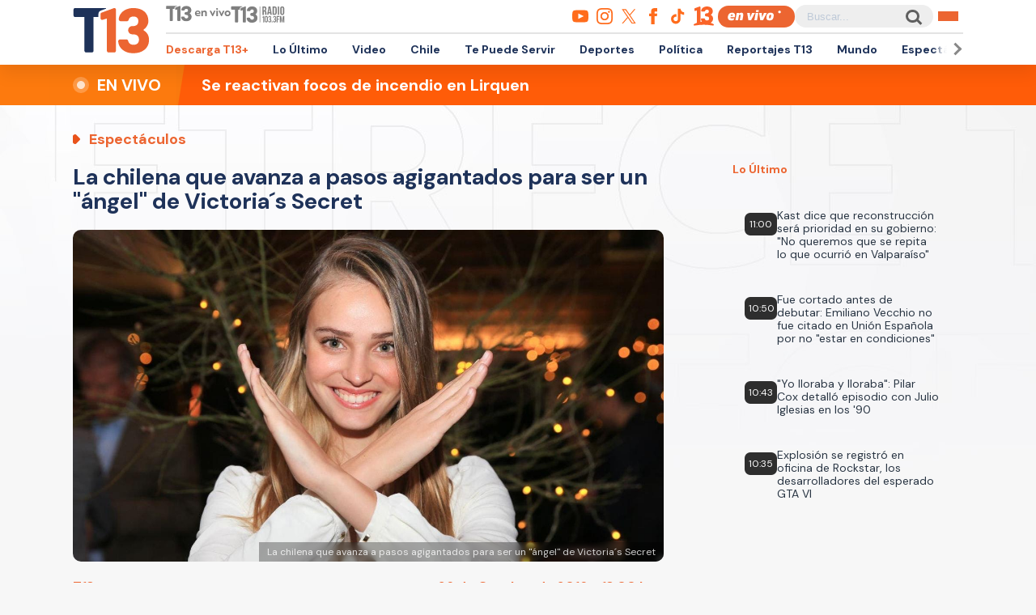

--- FILE ---
content_type: text/html; charset=UTF-8
request_url: https://rudo.video/live/t13?c3=T13&autostart=1&volume=0&tag=eyJwcmUiOiJodHRwczpcL1wvcHViYWRzLmcuZG91YmxlY2xpY2submV0XC9nYW1wYWRcL2Fkcz9pdT1cLzExMjM3MjIwN1wvRGVza3RvcFwvcHJlcm9sbF9kZXNrdG9wJmRlc2NyaXB0aW9uX3VybD1odHRwJTNBJTJGJTJGd3d3LnQxMy5jbCUyRmVuLXZpdm8mcGxjbXQ9MSZ2Y29ucD0yJnd0YT0xJmVudj12cCZpbXBsPXMmY29ycmVsYXRvcj0mdGZjZD0wJm5wYT0wJmdkZnBfcmVxPTEmb3V0cHV0PXZhc3Qmc3o9NTEyeDI4OCU3QzY0MHgzNjAlN0M2NDB4NDgwJTdDNjU2eDM2OCZjaXVfc3pzPTcyOHg5MCw5NzB4OTAsOTcweDI1MCwxOTAweDgyNSwxOTIweDc2OCw0MDB4NjAmdW52aWV3ZWRfcG9zaXRpb25fc3RhcnQ9MSZwbW5kPTAmcG14ZD0xMjAwMDAmcG1hZD0yJnBvZD0xJmN1c3RfcGFyYW1zPWNvbnRlbnRfdHlwZSUzRHZpZGVvJTI2cGxhdGZvcm0lM0RkZXNrdG9wJTI2c2l0aW8lM0R0MTMuY2wlMjZzZWNjaW9uJTNEZW4tdml2byIsInBvc3QiOiIwIiwibWlkIjp7InRhZyI6IjAiLCJ0aW1lIjpbXX0sIm92ZXIiOnsidGFnIjoiaHR0cHM6XC9cL3B1YmFkcy5nLmRvdWJsZWNsaWNrLm5ldFwvZ2FtcGFkXC9hZHM/aXU9XC8xMTIzNzIyMDdcL0Rlc2t0b3BcL292ZXJsYXkmZGVzY3JpcHRpb25fdXJsPWh0dHAlM0ElMkYlMkZ3d3cudDEzLmNsJTJGZW4tdml2byZwbGNtdD0xJnZjb25wPTImd3RhPTEmcGxjbXQ9MSZ2Y29ucD0yJnd0YT0xJmVudj12cCZpbXBsPXMmY29ycmVsYXRvcj0mdGZjZD0wJm5wYT0wJmdkZnBfcmVxPTEmb3V0cHV0PXZhc3QmdmFkX3R5cGU9bm9ubGluZWFyJnN6PTQwMHg2MCU3QzQ4MHg3MCZtaSZjdXN0X3BhcmFtcz1jb250ZW50X3R5cGUlM0R2aWRlbyUyNnBsYXRmb3JtJTNEZGVza3RvcCUyNnNpdGlvJTNEdDEzLmNsJTI2c2VjY2lvbiUzRGVuLXZpdm8iLCJ0aW1lIjpbNjBdfX0=
body_size: 5190
content:
<!DOCTYPE html>
<html>
<head>
<title>LIVE T13</title>
<meta charset="utf-8">
<meta name="viewport" content="width=device-width, user-scalable=no, initial-scale=1.0, maximum-scale=1.0, minimum-scale=1.0">
<meta http-equiv="X-UA-Compatible" content="IE=edge,chrome=1">
<meta property="og:title" content="T13">
<meta property="og:url" content="//rudo.video/live/t13">
<meta property="og:image" content="//cdn.rudo.video/assets/t13-prensa/global_f6d677163c1ae0f9689171f367d1b81817130114.jpg">
<meta property="og:type" content="video">
<link rel="shortcut icon" type="image/x-icon" href="//rudo.video/public/dpsPlayer/8.21.1.n/skins/new.dps/img/favicon.png">
<link rel="stylesheet" href="//fonts.googleapis.com/css?family=Roboto:400,400i,700,700i">
<link rel="stylesheet" href="//rudo.video/public/dpsPlayer/8.21.1.n/skins/new.dps/videojs.min.css?v=170353624">
<link rel="stylesheet" href="//rudo.video/public/dpsPlayer/8.21.1.n/skins/new.dps/ima.min.css?v=170353624">
<link rel="stylesheet" href="//rudo.video/public/dpsPlayer/8.21.1.n/skins/new.dps/style.css?v=170353624">
<script src="https://ajax.googleapis.com/ajax/libs/jquery/1.12.4/jquery.min.js"></script>
<script src="https://www.gstatic.com/cv/js/sender/v1/cast_sender.js?loadCastFramework=1"></script>
<script src="//imasdk.googleapis.com/js/sdkloader/ima3.js"></script>
<script src="//rudo.video/public/dpsPlayer/8.21.1.n/video.js?v=170353624" type="text/javascript"></script>
<script src="//rudo.video/public/dpsPlayer/8.21.1.n/plugins/videojs.ima.js?v=170353624" type="text/javascript"></script>
<script src="//rudo.video/public/dpsPlayer/8.21.1.n/plugins/videojs-contrib-ads.min.js?v=170353624" type="text/javascript"></script>
<script src="//rudo.video/public/dpsPlayer/8.21.1.n/plugins/nuevo.min.js?v=170353624" type="text/javascript"></script>
<script src="//rudo.video/public/dpsPlayer/8.21.1.n/plugins/videojs-chromecast.min.js?v=170353624"></script>
<style type="text/css">
:root{--logo-src: url("https://cdn.rudo.video/assets/t13-prensa/logo_player_a79738df607eca63c8c9d8dcf376910517130116.png");--logo-size: 30px;}</style>
<script>
      (function(i,s,o,g,r,a,m){i['GoogleAnalyticsObject']=r;i[r]=i[r]||function(){
      (i[r].q=i[r].q||[]).push(arguments)},i[r].l=1*new Date();a=s.createElement(o),
      m=s.getElementsByTagName(o)[0];a.async=1;a.src=g;m.parentNode.insertBefore(a,m)
      })(window,document,'script','//www.google-analytics.com/analytics.js','ga');
      //ga('create', 'UA-38929304-1', 'auto');
      //ga('send', 'pageview');
        </script>
    </head>
<body>
        <div class="rudo__wrapper rudo-wrapper rudo-wrapper--is-live rudo-wrapper--header-visible  " id="afterPlayer">
            <video id="rudo-video" class="video-js vjs-big-play-centered vjs-default-skin" poster="//cdn.rudo.video/assets/t13-prensa/global_f6d677163c1ae0f9689171f367d1b81817130114.jpg" ><source src="https://rudo.video/rudo.m3u8" type="application/x-mpegURL"></video>            <!--<div class="controls-banner is-hidden">-->
            <div class="controls-banner">
              <div class="controls-banner__container">
                <!--<a href="#" target="_blank">
                  <img src="https://via.placeholder.com/320x90/" alt="{title}" />
                </a>
                    <div id='div-gpt-ad-1648065987607-0' style='min-width: 320px; min-height: 50px;'>
                        <script>
                            googletag.cmd.push(function() { googletag.display('div-gpt-ad-1648065987607-0'); });
                        </script>
                    </div>-->
              </div>
            </div>

            <span class="tap-button">
                <i class="vjs-icon-volume-mute tap-button__icon" aria-hidden="true"></i>
                <span class="tap-button__label">ACTIVAR SONIDO</span>
            </span>

                          <span class="rudo__title rudo-title">
                  <span class="rudo-title__center">
                      <span class="rudo-title__label"></span>
                  </span>
                                </span>
            
            <div id="rudo-mark-box" class="rudo-mark-box rudo-mark-box--br" style="display: none;">
              <div class="rudo-mark-box__wrapper">
                <img src="https://placehold.co/100x100/" alt="{title}" class="rudo-mark-box__logo" />
              </div>
            </div>
        </div><!-- /.rudo-wrapper -->
        <script>
            var _dpssid="";
        </script>
                    <script src="https://redirector.rudo.video/mix/register/10b92cafdf3646cbc1e727f3dc76863621a327fd/t13/stream.js" type="text/javascript"></script>
                                <script>
            // GLOBAL VARS
            var durationVideo = 0;
            var Mobile=false
            var loopPlayer=false;
            var aboutTextDPS="RUDO LIVE P2P|OTT|VOD|CLIPPING|360|VR DIGITALPROSERVER.COM @ 2026";
            var aboutLinkDPS="https://www.digitalproserver.com";
            var aboutText= 'Teletrece - Noticias de Chile y el Mundo';
            var aboutLink= 'https://t13.cl';
            var mutedPlayer=false;
            var autoplayPlayer=false;
            var preloadPlayer='none';
            var streamType='live';
            var contentType='video';
            var videoAuthor='T13.cl';
            var titleVideo='LIVE T13';
            var slug='t13';
            var vkey='t13';
            var catName='t13-prensa';
            var $video       = $('#rudo-video');
            var $titleHeader = $('.rudo-title');
            var videoOnly = false;
            var scr = 0;
            var adsURL='https://rudo.video/ads/vmap/'+streamType+'/'+slug+'?url=https://www.t13.cl&tag=[base64]/[base64]';
                        var streamURL='https://redirector.rudo.video/hls-video/10b92cafdf3646cbc1e727f3dc76863621a327fd/t13/t13.smil/playlist.m3u8?auth-token=&platform=';
            var typeStreamURL='application/x-mpegurl';
            var streamAutoplay=1;
            var streamVolume=0;
            var dvr= 0;
            var liveUiDVR=false;
            var posterIMG='//cdn.rudo.video/assets/t13-prensa/global_f6d677163c1ae0f9689171f367d1b81817130114.jpg';
            var haveAds=1;
            var customBranding='1';
            var playout='1';
            var savedata='';
            var offlineFile='https://unlimited7-us.dps.live/vod/cl/dps/0/offline.mp4';
            var apiAds='0';
            var DAI=0;
            var DAITK=0;
            var dpsssai=0;
            var ASK='';
            var DV=0;
            var videoElement = '<video id="rudo-video" class="video-js vjs-big-play-centered vjs-default-skin" poster="//cdn.rudo.video/assets/t13-prensa/global_f6d677163c1ae0f9689171f367d1b81817130114.jpg" ><source src="https://rudo.video/rudo.m3u8" type="application/x-mpegURL"></video>';
            var CmC3 = 'T13';
            var urlRef = 'www.t13.cl';
            var subscription = '1';
            var st= '';
            var platform ='';
            var options = {
                id: 'rudo-video',
                disableVideoPlayPauseClick: true,
                adTagUrl: adsURL,
			vpaidMode: 'INSECURE',
			debug: true,
			adsRenderingSettings:{useStyledLinearAds:false},
			preventLateAdStart: true,
			disableCustomPlaybackForIOS10Plus: true,
                contentIsLive: true,
                prerollTimeout: 10000,
                showCountdown: true
            };
        </script>
                <script src="//rudo.video/public/dpsPlayer/8.21.1.n/live-jireh.js?v=170353624&ch=t13" type="text/javascript"></script>
                <script>
            var dpsRoolz="btlx";
            var is_postroll = false; 
var adsManager; 
var durationAds = 0;
player.on("seeked", function(e) {
    player.paused() || streamSense.notifyPlay({
        ns_st_ui: "seek"
    }, parseInt(1e3 * player.currentTime()))
});

player.on("play", function(e) {
    streamSense.notifyPlay(parseInt(1e3 * player.currentTime()));

    var unmute= new URLSearchParams(window.location.search).get('unmute');
    var new_volume  = new URLSearchParams(window.location.search).get('new_volume');

    if (unmute == 1){
        player.muted( false );
        player.play();
    }

    if (new_volume != null && new_volume >= 0 && new_volume <= 1){
        player.volume(new_volume);
    }


});

player.on("ended", function(e) {
    streamSense.notifyEnd(), reInitComscore();
    is_postroll = false;
});

player.on("pause", function(e) {
    streamSense.notifyPause(parseInt(1e3 * player.currentTime()))
});

player.on('readyforpostroll', function() {//este evento se dispara aunque no cargue la publicidad
    if(streamType=='vod'){//solo si es vod
        is_postroll = true;
    }
    
});

player.on("ads-ad-started", function(currentAds) {//se dispara este evento una vez se carga/inicia la publicidad en el player
    setTimeout(function() {
        if(player.paused()){
            var currentAds  = adsManager.getCurrentAd();
            durationAds     = parseInt(currentAds.getDuration())*1000;

            streamSense.notifyEnd();//end video
            if(streamType=='vod'){
                if(is_postroll){
                    streamSense.setLabel("ns_st_ct", "va13");//seteamos ct del ads
                }
                else if(player.currentTime()>2 && is_postroll==false ){//is midroll
                    streamSense.setLabel("ns_st_ct", "va12");//seteamos ct del ads
                }
                else{//is preroll
                    streamSense.setLabel("ns_st_ct", "va11");//seteamos ct del ads
                }
            }
            else{//live
                streamSense.setLabel("ns_st_ct", "va21");//seteamos ct del ads
            }
            streamSense.setLabel("ns_st_cl", durationAds);//seteamos ct del ads
            streamSense.notifyPlay(0)//play del ads
            
        }
    }, 20)
});

player.on("adsready", function(e) {

    adsManager = player.ima.getAdsManager();

    player.ima.addEventListener(google.ima.AdEvent.Type.SKIPPED, function() {
        if(is_postroll){
            streamSense.notifyEnd();//end ads
            streamSense.setLabel("ns_st_ct", _previous_ct);//seteamos ct del video
            streamSense.setLabel("ns_st_cl", _previous_st_cl);//seteamos la duracion anterior del video
        }
        else{
            streamSense.notifyEnd();//end ads
            streamSense.setLabel("ns_st_ct", _previous_ct);//seteamos ct del video
            streamSense.setLabel("ns_st_cl", _previous_st_cl);//seteamos la duracion anterior del video
            streamSense.notifyPlay(parseInt(1e3 * player.currentTime()));//play video
        }
    });
    player.ima.addEventListener(google.ima.AdEvent.Type.PAUSED, function() {
        var currentTimeAds = durationAds - (parseInt(adsManager.getRemainingTime())*1000);
        streamSense.notifyPause(currentTimeAds)
    });
    player.ima.addEventListener(google.ima.AdEvent.Type.RESUMED, function() {
        var currentTimeAds = durationAds - (parseInt(adsManager.getRemainingTime())*1000);
        streamSense.notifyPlay(currentTimeAds)
    });
    player.ima.addEventListener(google.ima.AdEvent.Type.COMPLETE, function() {

        if(is_postroll){
            streamSense.notifyEnd();//end ads
            streamSense.setLabel("ns_st_ct", _previous_ct);//seteamos ct del video
            streamSense.setLabel("ns_st_cl", _previous_st_cl);//seteamos la duracion anterior del video
        }
        else{
            streamSense.notifyEnd();//end ads
            streamSense.setLabel("ns_st_ct", _previous_ct);//seteamos ct del video
            streamSense.setLabel("ns_st_cl", _previous_st_cl);//seteamos la duracion anterior del video
            streamSense.notifyPlay(parseInt(1e3 * player.currentTime()));//play video
        }
        is_postroll = false;
        durationAds = 0;
    });

});

player.on('volumechange', volumem => {
        // console.log('volume change', player.volume());
        window.parent.postMessage("playerRudo-13:volumechange:" + player.volume() , "*");
});        </script>
                                        <script type="text/javascript" src="//rudo.video/public/js/comscore-6.3.4.190424.js"></script>
                        <script type="text/javascript">var streamSense; 
var _previous_ct = '';
var _previous_st_cl = 0;
function reInitComscore(){
    var _durationVideo = 0;
    if(typeof durationVideo!='undefined' && durationVideo!=''){
        _durationVideo = durationVideo;
    }
    classification_comscore = 'vc11';
    if(streamType=='vod' && parseInt(_durationVideo)>(60*10)){
        classification_comscore = 'vc12';
    }
    else if(streamType=='live'){
        classification_comscore = 'vc13';
    }
    _previous_ct = classification_comscore;
    streamSense = new ns_.StreamingAnalytics({publisherId:'6906499'});
    streamSense.setLabel("ns_site", "t13");
    streamSense.setLabel("name", "T13");
    streamSense.setLabel("ns_st_mp", "RUDO PLAYER T13");
    streamSense.setLabel("ns_st_mv", "2.0.0");
    streamSense.setLabel("c1", "2");
    streamSense.setLabel("c2", "6906499");
    streamSense.setLabel("c3", "T13");
    streamSense.setLabel("c4", "*null");
    streamSense.setLabel("c6", "*null");
    if(streamType=='live'){
        streamSense.setLabel("ns_st_cl", 0 );
        _previous_st_cl = 0;
    }
    else{
        streamSense.setLabel("ns_st_cl", parseInt(_durationVideo)*1000 );
        _previous_st_cl = parseInt(_durationVideo)*1000;
    }
    streamSense.setLabel("ns_st_ci", vkey);
    streamSense.setLabel("ns_st_ct", classification_comscore);
    streamSense.setLabel("ns_st_st", "T13");
    streamSense.setLabel("ns_st_pu", "Canal13");
    streamSense.setLabel("ns_st_ti", "*null");
    streamSense.setLabel("ns_st_pr", titleVideo);
    streamSense.setLabel("ns_st_ge", "News");
    streamSense.setLabel("ns_st_ia", "0");
    streamSense.setLabel("ns_st_ce", "*null");
    streamSense.setLabel("ns_st_ddt", "*null");
    streamSense.setLabel("ns_st_tdt", "*null");
    streamSense.setLabel("ns_st_ep", "*null");
    streamSense.setLabel("ns_st_sn", "*null");
    streamSense.setLabel("ns_st_en", "*null");
    
}
reInitComscore();</script>
                <!-- 0 1 18.222.16.24 US https: t13 01/19/2026 11:26:24 am Mozilla/5.0 (Macintosh; Intel Mac OS X 10_15_7) AppleWebKit/537.36 (KHTML, like Gecko) Chrome/131.0.0.0 Safari/537.36; ClaudeBot/1.0; +claudebot@anthropic.com) rudo.video ref https://www.t13.cl/ - 18.222.16.24 1 18.222.16.24, 18.222.16.24 -> 0 type 0 odos 0 haveads 1 16509 AMAZON-02 Amazon.com Amazon.com-false secure  -->

        <script>
          window.addEventListener('click', function(event) {
            if (!event.target.closest('video')) return;
            // Disabled on 9-16 Mode
            if (document.querySelector('.rudo-wrapper').classList.contains('mode-9-16')) return;

            const $rudoVideo = document.querySelector('#rudo-video');

            if ($rudoVideo.classList.contains('vjs-playing')) {
              player.pause();
            } else {
              player.play();
            }
          });
        </script>

        <script>
          player.ready(function() {
            if (player.textTrackSettings) {
              const modalTextTrackSettings = document.querySelector('.vjs-text-track-settings');
              if (!modalTextTrackSettings) return;
              const windowOpacity = modalTextTrackSettings.querySelector('.vjs-window-opacity');
              if (!windowOpacity) return;
              const windowOpacitySelect = windowOpacity.querySelector('select');
              if (!windowOpacitySelect) return;

              windowOpacitySelect.selectedIndex = 1;
              windowOpacitySelect.dispatchEvent(new Event('change'));
            }
          });
        </script>
    </body>
</html>


--- FILE ---
content_type: text/html; charset=utf-8
request_url: https://www.google.com/recaptcha/api2/aframe
body_size: 266
content:
<!DOCTYPE HTML><html><head><meta http-equiv="content-type" content="text/html; charset=UTF-8"></head><body><script nonce="xfaqdbyklABQdgXrT_pBug">/** Anti-fraud and anti-abuse applications only. See google.com/recaptcha */ try{var clients={'sodar':'https://pagead2.googlesyndication.com/pagead/sodar?'};window.addEventListener("message",function(a){try{if(a.source===window.parent){var b=JSON.parse(a.data);var c=clients[b['id']];if(c){var d=document.createElement('img');d.src=c+b['params']+'&rc='+(localStorage.getItem("rc::a")?sessionStorage.getItem("rc::b"):"");window.document.body.appendChild(d);sessionStorage.setItem("rc::e",parseInt(sessionStorage.getItem("rc::e")||0)+1);localStorage.setItem("rc::h",'1768832792862');}}}catch(b){}});window.parent.postMessage("_grecaptcha_ready", "*");}catch(b){}</script></body></html>

--- FILE ---
content_type: application/javascript; charset=utf-8
request_url: https://fundingchoicesmessages.google.com/f/AGSKWxVtW2MsYYxlg6KUXDYmz7V6tPYGYkzCAmXFFtOq7hnRdDUwDe1sNerxA3GPl3esYI_fjLY_AikbnSdiPPnhYehHZ6XhxqrX7bIuwZ2G-RAspX-zhHloKEhvqTi1Nl7rsYD579IUyw==?fccs=W251bGwsbnVsbCxudWxsLG51bGwsbnVsbCxudWxsLFsxNzY4ODMyNzg5LDM5NDAwMDAwMF0sbnVsbCxudWxsLG51bGwsW251bGwsWzddXSwiaHR0cHM6Ly93d3cudDEzLmNsL25vdGljaWEvdGVuZGVuY2lhcy9lc3BlY3RhY3Vsb3MvbGEtY2hpbGVuYS1hdmFuemEtcGFzb3MtYWdpZ2FudGFkb3Mtc2VyLWFuZ2VsLXZpY3Rvcmlhcy1zZWNyZXQiLG51bGwsW1s4LCJNOWxrelVhWkRzZyJdLFs5LCJlbi1VUyJdLFsxOSwiMiJdLFsxNywiWzBdIl0sWzI0LCIiXSxbMjksImZhbHNlIl1dXQ
body_size: -215
content:
if (typeof __googlefc.fcKernelManager.run === 'function') {"use strict";this.default_ContributorServingResponseClientJs=this.default_ContributorServingResponseClientJs||{};(function(_){var window=this;
try{
var OH=function(a){this.A=_.t(a)};_.u(OH,_.J);var PH=_.Zc(OH);var QH=function(a,b,c){this.B=a;this.params=b;this.j=c;this.l=_.F(this.params,4);this.o=new _.bh(this.B.document,_.O(this.params,3),new _.Og(_.Ok(this.j)))};QH.prototype.run=function(){if(_.P(this.params,10)){var a=this.o;var b=_.ch(a);b=_.Jd(b,4);_.gh(a,b)}a=_.Pk(this.j)?_.Xd(_.Pk(this.j)):new _.Zd;_.$d(a,9);_.F(a,4)!==1&&_.H(a,4,this.l===2||this.l===3?1:2);_.Dg(this.params,5)&&(b=_.O(this.params,5),_.fg(a,6,b));return a};var RH=function(){};RH.prototype.run=function(a,b){var c,d;return _.v(function(e){c=PH(b);d=(new QH(a,c,_.A(c,_.Nk,2))).run();return e.return({ia:_.L(d)})})};_.Rk(8,new RH);
}catch(e){_._DumpException(e)}
}).call(this,this.default_ContributorServingResponseClientJs);
// Google Inc.

//# sourceURL=/_/mss/boq-content-ads-contributor/_/js/k=boq-content-ads-contributor.ContributorServingResponseClientJs.en_US.M9lkzUaZDsg.es5.O/d=1/exm=kernel_loader,loader_js_executable/ed=1/rs=AJlcJMzanTQvnnVdXXtZinnKRQ21NfsPog/m=web_iab_tcf_v2_signal_executable
__googlefc.fcKernelManager.run('\x5b\x5b\x5b8,\x22\x5bnull,\x5b\x5bnull,null,null,\\\x22https:\/\/fundingchoicesmessages.google.com\/f\/AGSKWxUZ-esWLXIzqh9y6-D7ZYDSRY8xbPBfObR7GlYZVY0VI15EIyYv1gvw5q-yILtZ5Yj2hrAGB731_DZhzzJ56zUeMR_5UVRHBWaVnEU57hnHnPb1i9dWpGAQM6O5Vy3QSeBSSD9wVQ\\\\u003d\\\\u003d\\\x22\x5d,null,null,\x5bnull,null,null,\\\x22https:\/\/fundingchoicesmessages.google.com\/el\/AGSKWxX0OH_RBVZNrotx0hhLl_OMddE7HXQbK6Xk4HHOf3ul4V4EGZJIWCL_d5er8HHP2pXgrc-qhnvI0xuAkp6GQeNkgvt7OASDeKPhTyKvxd2p1TRE_vBaPNkFNv1nqasyEkSCdRuNuw\\\\u003d\\\\u003d\\\x22\x5d,null,\x5bnull,\x5b7\x5d\x5d\x5d,\\\x22t13.cl\\\x22,1,\\\x22en\\\x22,null,null,null,null,1\x5d\x22\x5d\x5d,\x5bnull,null,null,\x22https:\/\/fundingchoicesmessages.google.com\/f\/AGSKWxUvnptzwoBKPZqhzfUxBi0_DmtGDjgGjMKoubB3TLrIh2kfYfM0A0sL0IQwjpAYfGlHWVsWMkyDLLp1_kHinUAvV33Ow-jtL-Ff2AaLBm0lgZJDhC0yfLlrL5KY1Lmqdk_4QarhHQ\\u003d\\u003d\x22\x5d\x5d');}

--- FILE ---
content_type: application/javascript; charset=utf-8
request_url: https://fundingchoicesmessages.google.com/f/AGSKWxUXJkg8GGHsUjswceehpLVb7pyT51Hhl1sms7E6RR89YIhsEmtIVkKNIRlKuTQf3s0jGBzkBQhjL1H3nSY5CM0br1SgulD8B3zZZRe4eqUEqcY6813lb6YhuRQlNCb4ZTyQwLhai_-HHOess9iT4F__A04P9DJs9Mu66N5gpkJrKGTrA9Q-4xD4ywXe/__popunder_/videoadv._300x160_/ads/real_/ifolder-ads.
body_size: -1289
content:
window['c23a9dad-f2eb-44ef-b9bb-ccfc55136830'] = true;

--- FILE ---
content_type: text/javascript;charset=utf-8
request_url: https://p1cluster.cxense.com/p1.js
body_size: 99
content:
cX.library.onP1('32m0ldp4fk42h4urw3tuloliz');


--- FILE ---
content_type: text/javascript;charset=utf-8
request_url: https://id.cxense.com/public/user/id?json=%7B%22identities%22%3A%5B%7B%22type%22%3A%22ckp%22%2C%22id%22%3A%22mkl9dek7mzx20skt%22%7D%2C%7B%22type%22%3A%22lst%22%2C%22id%22%3A%2232m0ldp4fk42h4urw3tuloliz%22%7D%2C%7B%22type%22%3A%22cst%22%2C%22id%22%3A%2232m0ldp4fk42h4urw3tuloliz%22%7D%5D%7D&callback=cXJsonpCB2
body_size: 208
content:
/**/
cXJsonpCB2({"httpStatus":200,"response":{"userId":"cx:3tes7lbjznr6n3r6f92sayxc1k:112of33i65npz","newUser":false}})